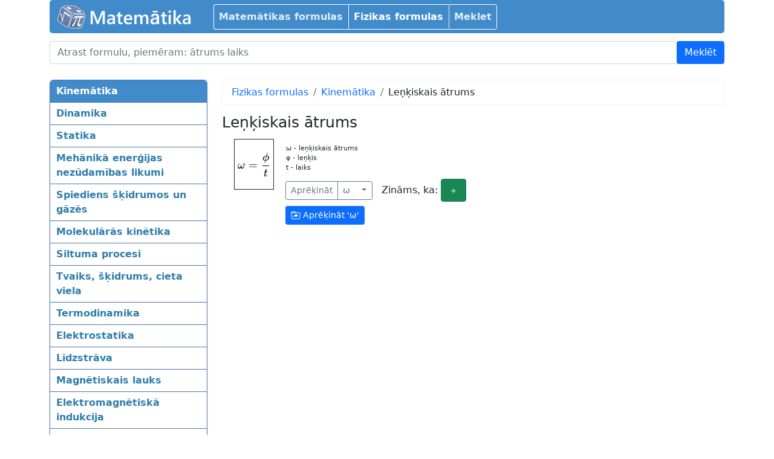

--- FILE ---
content_type: text/html; charset=UTF-8
request_url: https://www.matematika.lv/fizikas-formulas/kinematika/lenkiskais-atrums.html
body_size: 8882
content:
<!DOCTYPE html>
<html>
<head>
		<meta http-equiv="Content-Type" content="text/html; charset=UTF-8" />
        <meta name="viewport" content="width=device-width, initial-scale=1, maximum-scale=1">
	<base href="https://www.matematika.lv/"/>
	<link href='https://cdn.jsdelivr.net/npm/katex@0.16.10/dist/katex.min.css' rel='stylesheet' type='text/css'>
<link href='https://static.matematika.lv/css/m_495d03937d_1714512720.css' rel='stylesheet' type='text/css'>
	<title>Leņķiskais ātrums | Kinemātika | Fizikas formulas | Matemātika</title>
	<meta name='keywords' content="formulas, fizika, fizikas formulas, leņķiskais, ātrums, kinemātika, leņķis, laiks" />
	<meta name='description' content="Kinemātika - Leņķiskais ātrums: ω - leņķiskais ātrums, φ - leņķis, t - laiks" />
        <script async src="https://pagead2.googlesyndication.com/pagead/js/adsbygoogle.js?client=ca-pub-8751872789210139" crossorigin="anonymous"></script>        
</head>

<body>
	
	
	<div class="container">
		

<nav class="order-1 navbar navbar-expand-lg navbar-dark bg-indigo navbar_top_s3 nav_s3">
	<div class="container-fluid">
		<a class="navbar-brand" href=""><img src="https://static.matematika.lv/logo.png" /></a>
		<button class="navbar-toggler" type="button" data-bs-toggle="collapse" data-bs-target="#navbarSupportedContent" aria-controls="navbarSupportedContent" aria-expanded="false" aria-label="Toggle navigation">
			<span class="navbar-toggler-icon"></span>
		</button>
		<div class="collapse navbar-collapse" id="navbarSupportedContent">
			<nav class="navfadein">
				<ul class="navbar-nav me-auto mb-2 mb-lg-0 navfadein">
					<li class="nav-item"><a class="nav-link"  href = "/matematikas-formulas/">Matemātikas formulas</a></li><li class="nav-item"><a class="nav-link active"  href = "/fizikas-formulas/">Fizikas formulas</a><ul class='animated fadeIn'><li><a class="active"  href = "/fizikas-formulas/kinematika.html">Kinemātika</a></li><li><a class=""  href = "/fizikas-formulas/dinamika.html">Dinamika</a></li><li><a class=""  href = "/fizikas-formulas/statika.html">Statika</a></li><li><a class=""  href = "/fizikas-formulas/mehanika-energijas-nezudamibas-likumi.html">Mehānikā enerģijas nezūdamības likumi</a></li><li><a class=""  href = "/fizikas-formulas/spiediens-skidrumos-un-gazes.html">Spiediens šķidrumos un gāzēs</a></li><li><a class=""  href = "/fizikas-formulas/molekularas-kinetika.html">Molekulārās kinētika</a></li><li><a class=""  href = "/fizikas-formulas/siltuma-procesi.html">Siltuma procesi</a></li><li><a class=""  href = "/fizikas-formulas/tvaiks-skidrums-cieta-viela.html">Tvaiks, šķidrums, cieta viela</a></li><li><a class=""  href = "/fizikas-formulas/termodinamika.html">Termodinamika</a></li><li><a class=""  href = "/fizikas-formulas/elektrostatika.html">Elektrostatika</a></li><li><a class=""  href = "/fizikas-formulas/lidzstrava.html">Līdzstrāva</a></li><li><a class=""  href = "/fizikas-formulas/magnetiskais-lauks.html">Magnētiskais lauks</a></li><li><a class=""  href = "/fizikas-formulas/elektromagnetiska-indukcija.html">Elektromagnētiskā indukcija</a></li><li><a class=""  href = "/fizikas-formulas/elektriska-strava-metalos.html">Elektriskā strāva metālos</a></li><li><a class=""  href = "/fizikas-formulas/mehaniskas-svarstibas.html">Mehāniskās svārstības</a></li><li><a class=""  href = "/fizikas-formulas/mehaniskie-vilni.html">Mehāniskie viļņi</a></li><li><a class=""  href = "/fizikas-formulas/elektromagnetiskas-svarstibas.html">Elektromagnētiskās svārstības</a></li><li><a class=""  href = "/fizikas-formulas/mainstrava.html">Maiņstrāva</a></li><li><a class=""  href = "/fizikas-formulas/elektromagnetiskie-vilni.html">Elektromagnētiskie viļņi</a></li><li><a class=""  href = "/fizikas-formulas/fotometrija.html">Fotometrija</a></li><li><a class=""  href = "/fizikas-formulas/geometriska-optika.html">Ģeometriskā optika</a></li><li><a class=""  href = "/fizikas-formulas/vilnu-optika.html">Viļņu optika</a></li><li><a class=""  href = "/fizikas-formulas/kvantu-optika.html">Kvantu optika</a></li><li><a class=""  href = "/fizikas-formulas/relativitates-teorija.html">Relativitātes teorija</a></li><li><a class=""  href = "/fizikas-formulas/atoms-un-atoma-kodols.html">Atoms un atoma kodols</a></li></ul></li><li class="nav-item"><a class="nav-link"  href = "/meklet/">Meklet</a></li>				</ul>
			</nav>
			
		</div>
	</div>
</nav>



		
		
		
		
				
		

<div class="order-2 navbar d-flex d-md-none mob_navbar_2 col-11 col-push-1 s3_col-push-1 navbar-dark bg-indigo navbar_top_s3 nav_s3">
	<div class="container-fluid">
		<span> </span>
		<button class="navbar-toggler" type="button" data-bs-toggle="collapse" data-bs-target="#navbarSupportedContent2" aria-controls="navbarSupportedContent" aria-expanded="false" aria-label="Toggle navigation">
			<span class="navbar-toggler-icon"></span>
		</button>
		<div class="collapse navbar-collapse s3_margin_top_mini" id="navbarSupportedContent2">
			<ul class="navbar-nav me-auto mb-2 mb-lg-0">
				<li class="nav-item"><a class="nav-link active"  href = "/fizikas-formulas/kinematika.html">Kinemātika</a></li><li class="nav-item"><a class="nav-link"  href = "/fizikas-formulas/dinamika.html">Dinamika</a></li><li class="nav-item"><a class="nav-link"  href = "/fizikas-formulas/statika.html">Statika</a></li><li class="nav-item"><a class="nav-link"  href = "/fizikas-formulas/mehanika-energijas-nezudamibas-likumi.html">Mehānikā enerģijas nezūdamības likumi</a></li><li class="nav-item"><a class="nav-link"  href = "/fizikas-formulas/spiediens-skidrumos-un-gazes.html">Spiediens šķidrumos un gāzēs</a></li><li class="nav-item"><a class="nav-link"  href = "/fizikas-formulas/molekularas-kinetika.html">Molekulārās kinētika</a></li><li class="nav-item"><a class="nav-link"  href = "/fizikas-formulas/siltuma-procesi.html">Siltuma procesi</a></li><li class="nav-item"><a class="nav-link"  href = "/fizikas-formulas/tvaiks-skidrums-cieta-viela.html">Tvaiks, šķidrums, cieta viela</a></li><li class="nav-item"><a class="nav-link"  href = "/fizikas-formulas/termodinamika.html">Termodinamika</a></li><li class="nav-item"><a class="nav-link"  href = "/fizikas-formulas/elektrostatika.html">Elektrostatika</a></li><li class="nav-item"><a class="nav-link"  href = "/fizikas-formulas/lidzstrava.html">Līdzstrāva</a></li><li class="nav-item"><a class="nav-link"  href = "/fizikas-formulas/magnetiskais-lauks.html">Magnētiskais lauks</a></li><li class="nav-item"><a class="nav-link"  href = "/fizikas-formulas/elektromagnetiska-indukcija.html">Elektromagnētiskā indukcija</a></li><li class="nav-item"><a class="nav-link"  href = "/fizikas-formulas/elektriska-strava-metalos.html">Elektriskā strāva metālos</a></li><li class="nav-item"><a class="nav-link"  href = "/fizikas-formulas/mehaniskas-svarstibas.html">Mehāniskās svārstības</a></li><li class="nav-item"><a class="nav-link"  href = "/fizikas-formulas/mehaniskie-vilni.html">Mehāniskie viļņi</a></li><li class="nav-item"><a class="nav-link"  href = "/fizikas-formulas/elektromagnetiskas-svarstibas.html">Elektromagnētiskās svārstības</a></li><li class="nav-item"><a class="nav-link"  href = "/fizikas-formulas/mainstrava.html">Maiņstrāva</a></li><li class="nav-item"><a class="nav-link"  href = "/fizikas-formulas/elektromagnetiskie-vilni.html">Elektromagnētiskie viļņi</a></li><li class="nav-item"><a class="nav-link"  href = "/fizikas-formulas/fotometrija.html">Fotometrija</a></li><li class="nav-item"><a class="nav-link"  href = "/fizikas-formulas/geometriska-optika.html">Ģeometriskā optika</a></li><li class="nav-item"><a class="nav-link"  href = "/fizikas-formulas/vilnu-optika.html">Viļņu optika</a></li><li class="nav-item"><a class="nav-link"  href = "/fizikas-formulas/kvantu-optika.html">Kvantu optika</a></li><li class="nav-item"><a class="nav-link"  href = "/fizikas-formulas/relativitates-teorija.html">Relativitātes teorija</a></li><li class="nav-item"><a class="nav-link"  href = "/fizikas-formulas/atoms-un-atoma-kodols.html">Atoms un atoma kodols</a></li>			</ul>
		</div>
	</div>
</div>



	<div class="s3_padding_top s3_padding_bottom"><form style="margin-bottom: 3px;" class="bs-docs-example " method=GET action="/meklet/">
			<div class="input-group">
			<input placeholder="Atrast formulu, piemēram: ātrums laiks " id="tags" type=text name="data[tags]" class="form-control big_input_ " autocomplete="off" value="">
			<div class="input-group-btn btn-group">
				 <input type=submit class="btn big_button btn-primary btn-lg_" name="search" value="Meklēt">
			</div>
		  </div></form></div>
	

<!-- Example row of columns -->
<div class="row s3_container_2">
  <div class="d-none d-md-block col-sm-5_ col-md-3">
						<div class="well sidebar-nav">
			<ul class="nav nav-list bs-docs-sidenav flex-column">
				<li class="nav-item"><a class="nav-link active"  href = "/fizikas-formulas/kinematika.html">Kinemātika</a></li><li class="nav-item"><a class="nav-link"  href = "/fizikas-formulas/dinamika.html">Dinamika</a></li><li class="nav-item"><a class="nav-link"  href = "/fizikas-formulas/statika.html">Statika</a></li><li class="nav-item"><a class="nav-link"  href = "/fizikas-formulas/mehanika-energijas-nezudamibas-likumi.html">Mehānikā enerģijas nezūdamības likumi</a></li><li class="nav-item"><a class="nav-link"  href = "/fizikas-formulas/spiediens-skidrumos-un-gazes.html">Spiediens šķidrumos un gāzēs</a></li><li class="nav-item"><a class="nav-link"  href = "/fizikas-formulas/molekularas-kinetika.html">Molekulārās kinētika</a></li><li class="nav-item"><a class="nav-link"  href = "/fizikas-formulas/siltuma-procesi.html">Siltuma procesi</a></li><li class="nav-item"><a class="nav-link"  href = "/fizikas-formulas/tvaiks-skidrums-cieta-viela.html">Tvaiks, šķidrums, cieta viela</a></li><li class="nav-item"><a class="nav-link"  href = "/fizikas-formulas/termodinamika.html">Termodinamika</a></li><li class="nav-item"><a class="nav-link"  href = "/fizikas-formulas/elektrostatika.html">Elektrostatika</a></li><li class="nav-item"><a class="nav-link"  href = "/fizikas-formulas/lidzstrava.html">Līdzstrāva</a></li><li class="nav-item"><a class="nav-link"  href = "/fizikas-formulas/magnetiskais-lauks.html">Magnētiskais lauks</a></li><li class="nav-item"><a class="nav-link"  href = "/fizikas-formulas/elektromagnetiska-indukcija.html">Elektromagnētiskā indukcija</a></li><li class="nav-item"><a class="nav-link"  href = "/fizikas-formulas/elektriska-strava-metalos.html">Elektriskā strāva metālos</a></li><li class="nav-item"><a class="nav-link"  href = "/fizikas-formulas/mehaniskas-svarstibas.html">Mehāniskās svārstības</a></li><li class="nav-item"><a class="nav-link"  href = "/fizikas-formulas/mehaniskie-vilni.html">Mehāniskie viļņi</a></li><li class="nav-item"><a class="nav-link"  href = "/fizikas-formulas/elektromagnetiskas-svarstibas.html">Elektromagnētiskās svārstības</a></li><li class="nav-item"><a class="nav-link"  href = "/fizikas-formulas/mainstrava.html">Maiņstrāva</a></li><li class="nav-item"><a class="nav-link"  href = "/fizikas-formulas/elektromagnetiskie-vilni.html">Elektromagnētiskie viļņi</a></li><li class="nav-item"><a class="nav-link"  href = "/fizikas-formulas/fotometrija.html">Fotometrija</a></li><li class="nav-item"><a class="nav-link"  href = "/fizikas-formulas/geometriska-optika.html">Ģeometriskā optika</a></li><li class="nav-item"><a class="nav-link"  href = "/fizikas-formulas/vilnu-optika.html">Viļņu optika</a></li><li class="nav-item"><a class="nav-link"  href = "/fizikas-formulas/kvantu-optika.html">Kvantu optika</a></li><li class="nav-item"><a class="nav-link"  href = "/fizikas-formulas/relativitates-teorija.html">Relativitātes teorija</a></li><li class="nav-item"><a class="nav-link"  href = "/fizikas-formulas/atoms-un-atoma-kodols.html">Atoms un atoma kodols</a></li>			</ul>
		</div><!--/.well -->

                
           <br />
            <div class="well sidebar-nav">
            <ins class="adsbygoogle"
            style="display:inline-block;width:160px;height:600px"
            data-ad-client="ca-pub-8751872789210139"
            data-ad-slot="9598829809"></ins>
       <script>
       (adsbygoogle = window.adsbygoogle || []).push({});
       </script>            </div>
                    
	   <div style="height: 300px;"></div>

	   <div id="s_s">
							   </div>
  </div>

 <div class="col-sm-7_ col-md-9">
		<nav aria-label="breadcrumb"><ol class="breadcrumb"><li class="breadcrumb-item"><a href="/fizikas-formulas/">Fizikas formulas</a></li><li class="breadcrumb-item" class="breadcrumb-item"><a href="/fizikas-formulas/kinematika.html">Kinemātika</a></li><li class="breadcrumb-item" class="breadcrumb-item" class=" active">Leņķiskais ātrums</li></ol></nav>				<div><h1>Leņķiskais ātrums</h1><div class="center_ce"><div class="row">
						<div class="s3_margin_bottom d-block d-lg-none"></div>
						<div class="col-lg-6">
		<div class="s_formula_row">
			<div class="s_formula_img pull-left"><span class = "in_bl s3_katex">$$\omega = \frac{\phi}{t}$$</span></div>
			<div class="s_formula_links pull-left">
				<div class="s_formula_expl" id="formula_71" >ω - leņķiskais ātrums<br />
φ - leņķis<br />
t - laiks</div></div>
		</div><div class="pull-right" style="margin-top: 10px;"><span>
			<!-- Single button -->
				<span class="btn-group solve_url_holder" role="group" data-baseurl="/formulas-kalkulators/?m&formula=%CF%89+%3D+%CF%86+%2F+t">
					<span type="button" class="btn btn-sm btn-outline-secondary">
						Aprēķināt
					</span>
				  <button type="button" class="btn btn-sm btn-outline-secondary dropdown-toggle" data-toggle="dropdown" aria-haspopup="true" aria-expanded="false">
					<span class="variable">ω</span> &nbsp;&nbsp;<span class="caret"></span>
				  </button>
				  <ul class="dropdown-menu listed_variables">
					<li><a class="dropdown-item choose_variable" href="#">ω</a></li><li><a class="dropdown-item choose_variable" href="#">φ</a></li><li><a class="dropdown-item choose_variable" href="#">t</a></li>
				  </ul>
				</span>
				&nbsp;&nbsp;Zināms, ka: <button type="button" class="btn btn-xs btn-success add_variable"><svg xmlns="http://www.w3.org/2000/svg" width="16" height="16" fill="currentColor" class="bi bi-plus" viewBox="0 0 16 16">
  <path d="M8 4a.5.5 0 0 1 .5.5v3h3a.5.5 0 0 1 0 1h-3v3a.5.5 0 0 1-1 0v-3h-3a.5.5 0 0 1 0-1h3v-3A.5.5 0 0 1 8 4z"/>
</svg></button>
				<br />
				<span class="d-none my_templates">
					<span class="exact_variable_template">
						<div class="exact_variable">
						&nbsp;&nbsp;&nbsp;&nbsp;&nbsp;<select class="exact_variable_name form-control" style="display: inline-block; width: auto;"><option  value="ω">ω</option><option selected = "SELECTED" value="φ">φ</option><option  value="t">t</option></select> = <span class="virtual_w"><input   onmouseup="remember_virt(this)" onclick="remember_virt(this)" onkeyup="remember_virt(this)"  size = "6" class="input_text_ virtual_i form-control input-sm exact_variable_value" id="" type=text name="" value=""><img class = "virtual_kb_img func_icon sam_sprite_abstract sam_sprite-kb" onclick = "show_vkb(this)" src = "https://cdn.matematika.lv/css/blank.gif"/></span><span class="d-none variable_helper_container input-group-sm">
				&nbsp;&nbsp;<input  style="width: 70px; display: inline-block;  margin-right: -6px; padding: 2px 2px;" type="text" class="form-control variable_helper">
				<span class="input-group-btn_">
				  <button style="padding-left: 5px; padding-right: 7px;" class="btn btn-sm btn-default variable_helper_button" type="button"><span class="glyphicon glyphicon-arrow-left"></span></button>
				</span>
			  </span> <button type="button" class="btn btn-xs btn-danger delete_variable"><span class="glyphicon_ glyphicon-remove_">x</span></button>
					</div>
					</span>
				</span>
				<div class="exact_variables">
					
				</div>
			</span><div class="solve_buttons"><a class="btn btn-primary btn btn-sm btn-primary solve_link" target="_blank" href="/formulas-kalkulators/?m&formula=%CF%89+%3D+%CF%86+%2F+t&find=ω"> <svg xmlns="http://www.w3.org/2000/svg" width="16" height="16" fill="currentColor" class="bi bi-folder-symlink" viewBox="0 0 16 16">
  <path d="M11.798 8.271l-3.182 1.97c-.27.166-.616-.036-.616-.372V9.1s-2.571-.3-4 2.4c.571-4.8 3.143-4.8 4-4.8v-.769c0-.336.346-.538.616-.371l3.182 1.969c.27.166.27.576 0 .742z"/>
  <path d="M.5 3l.04.87a1.99 1.99 0 0 0-.342 1.311l.637 7A2 2 0 0 0 2.826 14h10.348a2 2 0 0 0 1.991-1.819l.637-7A2 2 0 0 0 13.81 3H9.828a2 2 0 0 1-1.414-.586l-.828-.828A2 2 0 0 0 6.172 1H2.5a2 2 0 0 0-2 2zm.694 2.09A1 1 0 0 1 2.19 4h11.62a1 1 0 0 1 .996 1.09l-.636 7a1 1 0 0 1-.996.91H2.826a1 1 0 0 1-.995-.91l-.637-7zM6.172 2a1 1 0 0 1 .707.293L7.586 3H2.19c-.24 0-.47.042-.684.12L1.5 2.98a1 1 0 0 1 1-.98h3.672z"/>
</svg> Aprēķināt '<span class="solve_variable">ω</span>'</a> </div></div><div class="clearfix"></div><br /></div>
						<div class="col-lg-6 d-none d-lg-block" style="text-align: right;"><ins class="adsbygoogle"
             style="display:inline-block;width:300px;height:600px"
             data-ad-client="ca-pub-8751872789210139"
             data-ad-slot="5587432602"></ins>
        <script>
             (adsbygoogle = window.adsbygoogle || []).push({});
        </script></div>
					  </div></div></div>
  </div>

</div>

		
		<div class="footer">
		
Visas tiesības aizsargātas ©
		</div>
		
	</div>
	
	<script type='text/javascript' src='https://ajax.googleapis.com/ajax/libs/prototype/1.7.3.0/prototype.js'></script>
<script type='text/javascript' src='https://cdn.jsdelivr.net/npm/katex@0.16.10/dist/katex.min.js'></script>
<script defer src="https://cdn.jsdelivr.net/npm/katex@0.16.10/dist/contrib/auto-render.min.js" integrity="sha384-43gviWU0YVjaDtb/GhzOouOXtZMP/7XUzwPTstBeZFe/+rCMvRwr4yROQP43s0Xk" crossorigin="anonymous"></script>
<script type='text/javascript' src='https://static.matematika.lv/js/m_0537f7204c_1638224004.js'></script>
<script type="text/javascript">document.addEventListener("DOMContentLoaded", function() {renderMathInElement(document.body, {
			// customised options
			// • auto-render specific keys, e.g.:
			delimiters: [
				{left: '$$', right: '$$', display: true}//,
				//{left: '$', right: '$', display: false},
				//{left: '\(', right: '\)', display: false},
				//{left: '\[', right: '\]', display: true}
			],
			// • rendering keys, e.g.:
			throwOnError : true
		  });});</script>

<script type="text/javascript">var solve_add_variable_bool = 1;</script>
<script type="text/javascript">
			var tokens = ['romba','robeza','rites','rinkveida','rinka','rezultejosa','rezonanse','rezgis','rezga','relativs','relativitate','relativistiskais','relativistiska','relativi','relativais','relativa','reizinatajos','reizinajums','reizinajuma','regulars','regularas','regulara','refrakcijas','refrakcija','refleksijas','razoto','rasanas','radiusu','radiuss','radiusi','radits','raditajs','radiolokacija','pusperimetrs','punktveida','punktu','punkts','punktiem','punkti','punkta','proporcionalitates','progresijas','progresija','progresesanu','process','procenti','prizmas','prizma','pretestibas','pretestiba','preteju','pretejs','pretejas','preteja','pret','potencialu','potencials','potenciala','postulats','plust','plusma','pleves','plecs','platums','platiba','plates','plate','planka','planas','plaksni','plaksnem','plaknes','pitagora','pirmo','pirmais','pirma','piramidas','pilno','pilniga','pilnas','pilna','piesatinata','piesatinajuma','piederigs','pie','permutacijas','periods','periodiem','perimetrs','perimetri','pec','pazeminajums','pavadonu','pasindukcijas','parvietojas','parslogosana','parslodze','parneses','parkrausana','pareju','pareja','parcialais','paraugu','paraugkopas','paraugkopa','parauga','paralelslegums','paralelskaldna','paralelogramu','paralelograma','paraleliem','paraleli','paralelepipeda','paralelais','par','panakumu','pamatvienadojums','pamatu','pamata','pam','palielinajums','pakapes','pakape','pagarinasana','pagarinajums','pacelsanas','paatrinata','paatrinasana','paatrinajums','otrais','otra','orbitu','orbitas','orbita','oma','objekts','nutona','numurs','nozimes','nozime','novirzes','novirze','notikumu','notikums','notikuma','noteikums','noslegta','noskrejiena','noskeltas','noskelta','nosacita','nolieces','noliece','nolaisanas','nogulsnejas','nobide','nezudamibas','nesejfrekvence','nekopigu','neatkarigu','n-tais','moments','moltilpums','mols','molmasa','molekulu','molekulas','molekulari','modulis','mkt','mitrums','minimums','minimumi','minimalais','minimala','metiena','metalos','mesta','mendelejeva','mehanisks','mehaniska','meginajumu','medianas','mazs','mazaka','max','materials','matematiska','masu','masa','malu','malas','malam','mala','maksimums','maksimumi','maksimalais','maksimala','mainstravas','mainstrava','maina','magnetiskaja','magnetiskais','magnetiska','lorenca','loka','logaritmu','logaritms','logaritma','lodes','lode','loceklu','loceklis','locekli','locekla','linijas','linija','linears','linearas','linearais','likums','lietderibas','lielaka','liekuma','liektas','lenku','lenkiskais','lenkiska','lenkis','lenki','lejup','leju','lecas','leca','lausanas','lausana','laukums','laukumi','laukuma','lauks','lauka','laplasa','laiks','laika','ladinu','ladins','ladina','ladetas','kvocients','kvantu','kvantesana','kvadratvienadojums','kvadratvienadojuma','kvadratu','kvadrattrinoms','kvadrats','kvadratiskais','kvadratiska','kvadrata','kustibas','kustiba','kusanas','kuros','kurinama','kuram','kulona','kubu','kubs','kuba','krustosanas','krituso','krituma','kritosais','krist','krisanas','kotangenss','kotangensa','kosmiskais','kosinusu','kosinuss','kosinusa','kopskaits','kopejais','koordinatu','koordinates','koordinate','koordinatas','konusa','konturs','konturas','kontura','kontrakcija','konstante','kondensatora','koncentracijas','koncentracija','kombinacijas','kolineari','koherenti','koeficients','koeficentu','koeficents','klapeirona','kinetiskas','kinetiska','kermenis','kermeni','kermena','kepler','kedes','kedem','kede','katra','katetes','kas','kapilaru','kapilari','kapacitativa','kapacitate','kakta','junga','jonizacijas','jona','joma','jaunas','jaudas','jauda','izverses','izverse','izvelas','iztveruma','iztvaikosanas','iztvaikosana','izstieptas','izriet','izplesanas','izplatisanas','izpildijas','izotermisks','izotermiskas','izohors','izobars','izmet','izmers','izmeginajumu','izmeginajuma','izliekts','izlases','ipatnejais','ipatneja','intervalu','interferences','interference','intensitate','inertums','inerces','induktivitates','induktivitate','induktiva','induktate','indukcijas','indukcija','impulss','ilgums','ievilkts','ievilktas','ievilkta','iespejamas','ierobezotu','ieliekts','iekseja','idealas','huka','horizontu','horizontals','horizontala','hordas','homogena','hipotenuza','hidrostatiskais','herona','harmonisku','harmoniskas','gul','griesanas','gredzeni','gravitacijas','geometriskas','geometriskais','geometriska','ge-lisaka','gazu','gazes','gaze','garumu','garums','garumi','garuma','garu','galigais','gajienu','gajiena','gaismas','gaisa','frekvences','frekvence','fotonu','fotona','fotoefekts','formula','fokusa','fazu','faze','farenheita','faradeja','faktiski','faktiska','energiju','energijas','energija','elongacija','elementu','elektrovaditspeja','elektrostatiskais','elektrostatiska','elektronu','elektronisku','elektroniskas','elektrona','elektromagnetisko','elektromagnetiska','elektrolize','elektrokimiskais','elektroenergijas','elektrodzinejspeks','elektroda','elektriskas','elektriskaja','elektriskais','elektriska','elastibas','elastiba','ekvivalents','einsteina','efektivitate','eds','dzineju','drift','divu','divplaknu','divkarss','diviem','divi','divam','dispersija','diskriminants','dirigents','diode','dilstosas','difrakcijas','difrakcija','diference','dielektriska','diametru','diametrs','diagonalu','diagonales','diagonalem','diagonale','derigais','deklinacija','degsanas','deformetas','daudzums','daudzsturis','daudzstura','daudzi','darbs','dalinu','dalas','dala','citu','cilindra','cikliska','ciets','cetrsturis','cetrstura','ceriba','centru','centrtieces','centrs','centralais','centra','cels','cela','cauruli','caurules','caurlaidiba','caur','brivi','brivas','briva','bremzesanas','bora','bolcmana','boila—mariota','blivums','bisektrisi','bisektrises','bisektrise','binoms','biezums','biezumi','bezsvara','bezgaligs','bezgaligi','bezgaligas','berzes','bernulli','beigu','bazes','baze','avoti','avogadro','augsup','augsu','augstumu','augstums','augsejas','atveziens','attela','attalums','atstarosanas','atstarosana','atsperes','atrumu','atrums','atrisinasana','atmosfera','atlases','atdalisana','aritmetiskas','aritmetiskais','arhimeda','arguments','apvilktas','apotema','aplveida','apkarteja','apgaismojums','apaksejas','amplituda','ampera','absoluta','rotacijas','rotejosa','sadalijums','sadegsanas','saisinajums','sakne','sakotneja','sakuma','saliktie','san','sanskaldnes','sanu','sarkana','sarla','saskaitisana','saspiests','satelitu','savienojums','savienosana','savienotie','secigais','segmenta','sektora','sektoram','sesstura','sessturis','sfera','sferas','sferiska','sferiskais','sferiskas','siltuma','siltumietilpiba','siltums','sinusa','sinuss','sinusu','sistema','skaitlis','skaits','skalarais','skersgriezuma','skidruma','slana','smaguma','solenoida','speka','speks','spiediena','spiediens','spogula','spoguli','spogulis','spole','spraiguma','spraigums','spriegums','spriegumu','standartnovirze','starp','starpiba','starpibas','stavoklis','stieple','stingriba','stingrums','stiprums','strava','stravas','stravu','summa','summas','svars','svarsta','svarstibas','svarstibu','sviediena','sviediens','svira','sviru','taisna','taisnas','taisnes','taisni','taisnlenka','taisnstura','taisnu','talums','tampr','tangensa','tangenss','telpa','telpiska','telpiskiem','telpisku','temperatura','temperaturas','teorema','teorijas','termins','termiska','termiskas','termodinamikas','tiem','tilpuma','tilpumblivums','tilpums','tomsona','transformacijas','transformatora','transformators','trapece','trapeces','trauki','tresais','trijam','trijstura','trijsturis','trisdimensiju','trissturis','tvaika','tvaiku','udens','universala','uzladetu','vadi','vadiem','vaditspeja','vai','vakuuma','vakuums','valence','varbutiba','varbutibas','variacijas','varianta','veidule','veiktas','vektora','vektori','vektoriem','vektoru','vertiba','vertikalais','vertikali','vertikalu','vid','vide','videja','videjais','vidi','viduslinija','vielas','viena','vienadmalu','vienadojums','vienadsanu','vienatomu','viendabiga','vienibas','vienmeriga','vienmerigi','vijums','vijumu','vilna','vilni','vilnu','virsmas','virsotnes','virziena','virzienu','vispariga','vispasaules','zem','zemes'];
			new AutoComplete("tags", "index.php?eID=sam_f_tags&m=json&s=", {
					delay: 0.05,
					resultFormat: AutoComplete.Options.RESULT_FORMAT_JSON
				});</script>
<div id = "virtual_keyboard" style="display:none; position: absolute;"><ul class="nav nav-tabs" id="myTab">
			<li class="nav-item"><a class="nav-link active" href="#">1</a></li>
			<li class="nav-item"><a class="nav-link" href="#">a</a></li>
			<li class="nav-item"><a class="nav-link" href="#">A</a></li>
			<li class="nav-item"><a class="nav-link" href="#">δ</a></li>
			<li class="nav-item"><a class="nav-link" href="#">Δ</a></li>
		  </ul><div class="tab-content">
			<div class="tab-pane active" ><div class = "wk_button_div_big wk_button_click"><div class = "wk_button_big">1</div></div><div class = "wk_button_div_big wk_button_click"><div class = "wk_button_big">2</div></div><div class = "wk_button_div_big wk_button_click"><div class = "wk_button_big">3</div></div><div class = "wk_button_div_big wk_button_click"><div class = "wk_button_big">+</div></div><div class = "wk_button_div_big wk_button_click wk_button_back"><div class = "wk_button_big"><-</div></div><div style="clear:both;"></div><div class = "wk_button_div_big wk_button_click"><div class = "wk_button_big">4</div></div><div class = "wk_button_div_big wk_button_click"><div class = "wk_button_big">5</div></div><div class = "wk_button_div_big wk_button_click"><div class = "wk_button_big">6</div></div><div class = "wk_button_div_big wk_button_click"><div class = "wk_button_big">-</div></div><div class = "wk_button_div_big wk_button_click wk_button_clear"><div class = "wk_button_big">C</div></div><div style="clear:both;"></div><div class = "wk_button_div_big wk_button_click"><div class = "wk_button_big">7</div></div><div class = "wk_button_div_big wk_button_click"><div class = "wk_button_big">8</div></div><div class = "wk_button_div_big wk_button_click"><div class = "wk_button_big">9</div></div><div class = "wk_button_div_big wk_button_click"><div class = "wk_button_big">*</div></div><div class = "wk_button_div_big wk_button_click"><div class = "wk_button_big">(</div></div><div style="clear:both;"></div><div class = "wk_button_div_big wk_button_click"><div class = "wk_button_big">0</div></div><div class = "wk_button_div_big wk_button_click"><div class = "wk_button_big">.</div></div><div class = "wk_button_div_big wk_button_click"><div class = "wk_button_big">=</div></div><div class = "wk_button_div_big wk_button_click"><div class = "wk_button_big">/</div></div><div class = "wk_button_div_big wk_button_click"><div class = "wk_button_big">)</div></div><div style="clear:both;"></div><div class = "wk_button_div_big wk_button_click"><div class = "wk_button_big">^</div></div><div class = "wk_button_div_big wk_button_click wk_button_sqrt"><div class = "wk_button_big">√</div></div><div class = "wk_button_div_big wk_button_click"><div class = "wk_button_big">'</div></div><div class = "wk_button_div_big wk_button_click"><div class = "wk_button_big">!</div></div><div class = "wk_button_div_big wk_button_click"><div class = "wk_button_big">π</div></div><div style="clear:both;"></div><div class = "wk_button_div_big wk_button_click"><div class = "wk_button_big">,</div></div><div class = "wk_button_div_big wk_button_click"><div class = "wk_button_big">;</div></div><div class = "wk_button_div_big wk_button_click"><div class = "wk_button_big">_</div></div><div class = "wk_button_div_big wk_button_click"><div class = "wk_button_big"> </div></div><div class = "wk_button_div_big wk_button_click"><div class = "wk_button_big">x</div></div><div style="clear:both;"></div><div class = "wk_button_div_big wk_button_click wk_button_func"><div class = "wk_button_span_func">sin</div></div><div class = "wk_button_div_big wk_button_click wk_button_func"><div class = "wk_button_span_func">cos</div></div><div class = "wk_button_div_big wk_button_click wk_button_func"><div class = "wk_button_span_func">tg</div></div><div class = "wk_button_div_big wk_button_click wk_button_func"><div class = "wk_button_span_func">ctg</div></div><div class = "wk_button_div_big wk_button_click wk_button_func"><div class = "wk_button_span_func">log</div></div><div style="clear:both;"></div><div class = "wk_button_div_big wk_button_click wk_button_func"><div class = "wk_button_span_arc_func">arc sin</div></div><div class = "wk_button_div_big wk_button_click wk_button_func"><div class = "wk_button_span_arc_func">arc cos</div></div><div class = "wk_button_div_big wk_button_click wk_button_func"><div class = "wk_button_span_arc_func">arc tg</div></div><div class = "wk_button_div_big wk_button_click wk_button_func"><div class = "wk_button_span_arc_func">arc ctg</div></div><div class = "wk_button_div_big wk_button_click wk_button_func"><div class = "wk_button_span_func">ln</div></div><div style="clear:both;"></div><div class = "wk_button_div_big wk_button_click"><div class = "wk_button_big">′</div></div><div class = "wk_button_div_big wk_button_click wk_button_func"><div class = "wk_button_int_func">∫</div><img class = " sam_sprite_abstract sam_sprite-int_b_mini" src = "https://cdn.matematika.lv/css/blank.gif"/></div><div class = "wk_button_div_big wk_button_click wk_button_func"><div class = "wk_button_int_a_func">∫_</div><img class = " sam_sprite_abstract sam_sprite-int_a_b_mini" src = "https://cdn.matematika.lv/css/blank.gif"/></div><div class = "wk_button_div_big wk_button_click wk_button_func"><div class = "wk_button_rint_func">|</div><img class = " sam_sprite_abstract sam_sprite-rint_b_mini" src = "https://cdn.matematika.lv/css/blank.gif"/></div><div class = "wk_button_div_big wk_button_click wk_button_func"><div class = "wk_button_span_func">lg</div></div><div class="clearfix"></div></div>
			<div class="tab-pane"><div class = "wk_button_div_big wk_button_click"><div class = "wk_button_big">a</div></div><div class = "wk_button_div_big wk_button_click"><div class = "wk_button_big">b</div></div><div class = "wk_button_div_big wk_button_click"><div class = "wk_button_big">c</div></div><div class = "wk_button_div_big wk_button_click"><div class = "wk_button_big">d</div></div><div class = "wk_button_div_big wk_button_click"><div class = "wk_button_big">e</div></div><div class = "wk_button_div_big wk_button_click"><div class = "wk_button_big">f</div></div><div class = "wk_button_div_big wk_button_click"><div class = "wk_button_big">g</div></div><div class = "wk_button_div_big wk_button_click"><div class = "wk_button_big">h</div></div><div style="clear:both;"></div><div class = "wk_button_div_big wk_button_click"><div class = "wk_button_big">i</div></div><div class = "wk_button_div_big wk_button_click"><div class = "wk_button_big">j</div></div><div class = "wk_button_div_big wk_button_click"><div class = "wk_button_big">k</div></div><div class = "wk_button_div_big wk_button_click"><div class = "wk_button_big">l</div></div><div class = "wk_button_div_big wk_button_click"><div class = "wk_button_big">m</div></div><div class = "wk_button_div_big wk_button_click"><div class = "wk_button_big">n</div></div><div class = "wk_button_div_big wk_button_click"><div class = "wk_button_big">o</div></div><div class = "wk_button_div_big wk_button_click"><div class = "wk_button_big">p</div></div><div style="clear:both;"></div><div class = "wk_button_div_big wk_button_click"><div class = "wk_button_big">q</div></div><div class = "wk_button_div_big wk_button_click"><div class = "wk_button_big">r</div></div><div class = "wk_button_div_big wk_button_click"><div class = "wk_button_big">s</div></div><div class = "wk_button_div_big wk_button_click"><div class = "wk_button_big">t</div></div><div class = "wk_button_div_big wk_button_click"><div class = "wk_button_big">u</div></div><div class = "wk_button_div_big wk_button_click"><div class = "wk_button_big">v</div></div><div class = "wk_button_div_big wk_button_click"><div class = "wk_button_big">w</div></div><div class = "wk_button_div_big wk_button_click"><div class = "wk_button_big">x</div></div><div style="clear:both;"></div><div class = "wk_button_div_big wk_button_click"><div class = "wk_button_big">y</div></div><div class = "wk_button_div_big wk_button_click"><div class = "wk_button_big">z</div></div><div class = "wk_button_div_big wk_button_click"><div class = "wk_button_big">A</div></div><div class = "wk_button_div_big wk_button_click"><div class = "wk_button_big">C</div></div><div class = "wk_button_div_big wk_button_click"><div class = "wk_button_big">P</div></div><div class="clearfix"></div></div>
			<div class="tab-pane"><div class = "wk_button_div_big wk_button_click"><div class = "wk_button_big">A</div></div><div class = "wk_button_div_big wk_button_click"><div class = "wk_button_big">B</div></div><div class = "wk_button_div_big wk_button_click"><div class = "wk_button_big">C</div></div><div class = "wk_button_div_big wk_button_click"><div class = "wk_button_big">D</div></div><div class = "wk_button_div_big wk_button_click"><div class = "wk_button_big">E</div></div><div class = "wk_button_div_big wk_button_click"><div class = "wk_button_big">F</div></div><div class = "wk_button_div_big wk_button_click"><div class = "wk_button_big">G</div></div><div class = "wk_button_div_big wk_button_click"><div class = "wk_button_big">H</div></div><div style="clear:both;"></div><div class = "wk_button_div_big wk_button_click"><div class = "wk_button_big">I</div></div><div class = "wk_button_div_big wk_button_click"><div class = "wk_button_big">J</div></div><div class = "wk_button_div_big wk_button_click"><div class = "wk_button_big">K</div></div><div class = "wk_button_div_big wk_button_click"><div class = "wk_button_big">L</div></div><div class = "wk_button_div_big wk_button_click"><div class = "wk_button_big">M</div></div><div class = "wk_button_div_big wk_button_click"><div class = "wk_button_big">N</div></div><div class = "wk_button_div_big wk_button_click"><div class = "wk_button_big">O</div></div><div class = "wk_button_div_big wk_button_click"><div class = "wk_button_big">P</div></div><div style="clear:both;"></div><div class = "wk_button_div_big wk_button_click"><div class = "wk_button_big">Q</div></div><div class = "wk_button_div_big wk_button_click"><div class = "wk_button_big">R</div></div><div class = "wk_button_div_big wk_button_click"><div class = "wk_button_big">S</div></div><div class = "wk_button_div_big wk_button_click"><div class = "wk_button_big">T</div></div><div class = "wk_button_div_big wk_button_click"><div class = "wk_button_big">U</div></div><div class = "wk_button_div_big wk_button_click"><div class = "wk_button_big">V</div></div><div class = "wk_button_div_big wk_button_click"><div class = "wk_button_big">W</div></div><div class = "wk_button_div_big wk_button_click"><div class = "wk_button_big">X</div></div><div style="clear:both;"></div><div class = "wk_button_div_big wk_button_click"><div class = "wk_button_big">Y</div></div><div class = "wk_button_div_big wk_button_click"><div class = "wk_button_big">Z</div></div><div class="clearfix"></div></div>
			<div class="tab-pane"><div class = "wk_button_div_big wk_button_click"><div class = "wk_button_big">α</div></div><div class = "wk_button_div_big wk_button_click"><div class = "wk_button_big">β</div></div><div class = "wk_button_div_big wk_button_click"><div class = "wk_button_big">γ</div></div><div class = "wk_button_div_big wk_button_click"><div class = "wk_button_big">δ</div></div><div class = "wk_button_div_big wk_button_click"><div class = "wk_button_big">ε</div></div><div class = "wk_button_div_big wk_button_click"><div class = "wk_button_big">ζ</div></div><div class = "wk_button_div_big wk_button_click"><div class = "wk_button_big">η</div></div><div class = "wk_button_div_big wk_button_click"><div class = "wk_button_big">θ</div></div><div style="clear:both;"></div><div class = "wk_button_div_big wk_button_click"><div class = "wk_button_big">ι</div></div><div class = "wk_button_div_big wk_button_click"><div class = "wk_button_big">κ</div></div><div class = "wk_button_div_big wk_button_click"><div class = "wk_button_big">λ</div></div><div class = "wk_button_div_big wk_button_click"><div class = "wk_button_big">μ</div></div><div class = "wk_button_div_big wk_button_click"><div class = "wk_button_big">ν</div></div><div class = "wk_button_div_big wk_button_click"><div class = "wk_button_big">ξ</div></div><div class = "wk_button_div_big wk_button_click"><div class = "wk_button_big">ο</div></div><div class = "wk_button_div_big wk_button_click"><div class = "wk_button_big">π</div></div><div style="clear:both;"></div><div class = "wk_button_div_big wk_button_click"><div class = "wk_button_big">ρ</div></div><div class = "wk_button_div_big wk_button_click"><div class = "wk_button_big">σ</div></div><div class = "wk_button_div_big wk_button_click"><div class = "wk_button_big">τ</div></div><div class = "wk_button_div_big wk_button_click"><div class = "wk_button_big">υ</div></div><div class = "wk_button_div_big wk_button_click"><div class = "wk_button_big">φ</div></div><div class = "wk_button_div_big wk_button_click"><div class = "wk_button_big">χ</div></div><div class = "wk_button_div_big wk_button_click"><div class = "wk_button_big">ψ</div></div><div class = "wk_button_div_big wk_button_click"><div class = "wk_button_big">ω</div></div><div style="clear:both;"></div><div class = "wk_button_div_big wk_button_click"><div class = "wk_button_big">ß</div></div><div class = "wk_button_div_big wk_button_click"><div class = "wk_button_big">ℏ</div></div><div class="clearfix"></div></div>
			<div class="tab-pane"><div class = "wk_button_div_big wk_button_click"><div class = "wk_button_big">Α</div></div><div class = "wk_button_div_big wk_button_click"><div class = "wk_button_big">Β</div></div><div class = "wk_button_div_big wk_button_click"><div class = "wk_button_big">Γ</div></div><div class = "wk_button_div_big wk_button_click"><div class = "wk_button_big">Δ</div></div><div class = "wk_button_div_big wk_button_click"><div class = "wk_button_big">Ε</div></div><div class = "wk_button_div_big wk_button_click"><div class = "wk_button_big">Ζ</div></div><div class = "wk_button_div_big wk_button_click"><div class = "wk_button_big">Η</div></div><div class = "wk_button_div_big wk_button_click"><div class = "wk_button_big">Θ</div></div><div style="clear:both;"></div><div class = "wk_button_div_big wk_button_click"><div class = "wk_button_big">Ι</div></div><div class = "wk_button_div_big wk_button_click"><div class = "wk_button_big">Κ</div></div><div class = "wk_button_div_big wk_button_click"><div class = "wk_button_big">Λ</div></div><div class = "wk_button_div_big wk_button_click"><div class = "wk_button_big">Μ</div></div><div class = "wk_button_div_big wk_button_click"><div class = "wk_button_big">Ν</div></div><div class = "wk_button_div_big wk_button_click"><div class = "wk_button_big">Ξ</div></div><div class = "wk_button_div_big wk_button_click"><div class = "wk_button_big">Ο</div></div><div class = "wk_button_div_big wk_button_click"><div class = "wk_button_big">Ρ</div></div><div style="clear:both;"></div><div class = "wk_button_div_big wk_button_click"><div class = "wk_button_big">Σ</div></div><div class = "wk_button_div_big wk_button_click"><div class = "wk_button_big">Τ</div></div><div class = "wk_button_div_big wk_button_click"><div class = "wk_button_big">Υ</div></div><div class = "wk_button_div_big wk_button_click"><div class = "wk_button_big">Φ</div></div><div class = "wk_button_div_big wk_button_click"><div class = "wk_button_big">Χ</div></div><div class = "wk_button_div_big wk_button_click"><div class = "wk_button_big">Ψ</div></div><div class = "wk_button_div_big wk_button_click"><div class = "wk_button_big">Ω</div></div><div class = "wk_button_div_big wk_button_click"><div class = "wk_button_big">Ā</div></div><div class="clearfix"></div></div>
		  </div>
		 
		<button type="button" class="close" aria-hidden="true">&times;</button></div><script type="text/javascript">
			  
			$$(".wk_button_click").each(
				
			  function(element){
			  	var let = element.firstChild.innerHTML;
				var rel = element.firstChild.getAttribute("rel");
				if (rel) {
					let = rel;
				}
				if (Element.hasClassName(element, "wk_button_clear")) {
					let = -1;	  
				}
				if (Element.hasClassName(element, "wk_button_back")) {
					let = -2;
				}
				if (Element.hasClassName(element, "wk_button_sqrt")) {
					let = "()";
				}
				if (Element.hasClassName(element, "wk_button_n_sqrt")) {
					let = "(;)";
				} 
				if (Element.hasClassName(element, "wk_button_func")) {
					var child_el = element.firstChild;
					var func_name = child_el.innerHTML;
					var brack_s = "()";
					if (func_name == "log" || Element.hasClassName(element, "wk_button_func_double")) {
						brack_s = "(;)";
					}
					if (Element.hasClassName(child_el, "wk_button_span_arc_func")) {
						func_name = "arc" + func_name.substring(4);
					}
					if (Element.hasClassName(child_el, "wk_button_int_a_func")) {
						func_name = func_name.substr(0,1)
						brack_s = "(;;)";
					}
					if (Element.hasClassName(child_el, "wk_button_rint_func")) {
						brack_s = "(;;)";
					}
					let = func_name + brack_s;
				} 
			    Event.observe(element, "click", button_onclick_func(let));
			    
			}
			);
			
			function button_onclick_func(let) {
				return function() {
					var my_input = false;
					var my_v_i = false;
					if (tway_find_element(this, ".mover_keyboard_container")) {
						my_input = $("eq_1");
						my_v_i = v_i_m;
					}
					write_char_virtual(let, my_input, my_v_i);
			    };
			}
		
		</script>
    <script>
        (function(i,s,o,g,r,a,m){i['GoogleAnalyticsObject']=r;i[r]=i[r]||function(){
        (i[r].q=i[r].q||[]).push(arguments)},i[r].l=1*new Date();a=s.createElement(o),
        m=s.getElementsByTagName(o)[0];a.async=1;a.src=g;m.parentNode.insertBefore(a,m)
        })(window,document,'script','https://www.google-analytics.com/analytics.js','ga');

        ga('create', 'UA-98284330-1', 'auto');
        ga('send', 'pageview');

      </script>	
</body>
</html>


--- FILE ---
content_type: text/html; charset=utf-8
request_url: https://www.google.com/recaptcha/api2/aframe
body_size: 265
content:
<!DOCTYPE HTML><html><head><meta http-equiv="content-type" content="text/html; charset=UTF-8"></head><body><script nonce="enuwxn-ap_3mZtoXD-FhmA">/** Anti-fraud and anti-abuse applications only. See google.com/recaptcha */ try{var clients={'sodar':'https://pagead2.googlesyndication.com/pagead/sodar?'};window.addEventListener("message",function(a){try{if(a.source===window.parent){var b=JSON.parse(a.data);var c=clients[b['id']];if(c){var d=document.createElement('img');d.src=c+b['params']+'&rc='+(localStorage.getItem("rc::a")?sessionStorage.getItem("rc::b"):"");window.document.body.appendChild(d);sessionStorage.setItem("rc::e",parseInt(sessionStorage.getItem("rc::e")||0)+1);localStorage.setItem("rc::h",'1768821075940');}}}catch(b){}});window.parent.postMessage("_grecaptcha_ready", "*");}catch(b){}</script></body></html>

--- FILE ---
content_type: text/plain
request_url: https://www.google-analytics.com/j/collect?v=1&_v=j102&a=1668003460&t=pageview&_s=1&dl=https%3A%2F%2Fwww.matematika.lv%2Ffizikas-formulas%2Fkinematika%2Flenkiskais-atrums.html&ul=en-us%40posix&dt=Le%C5%86%C4%B7iskais%20%C4%81trums%20%7C%20Kinem%C4%81tika%20%7C%20Fizikas%20formulas%20%7C%20Matem%C4%81tika&sr=1280x720&vp=1280x720&_u=IEBAAEABAAAAACAAI~&jid=18515648&gjid=295197672&cid=345776479.1768821076&tid=UA-98284330-1&_gid=898997057.1768821076&_r=1&_slc=1&z=488822601
body_size: -450
content:
2,cG-7N6J3VDYL6